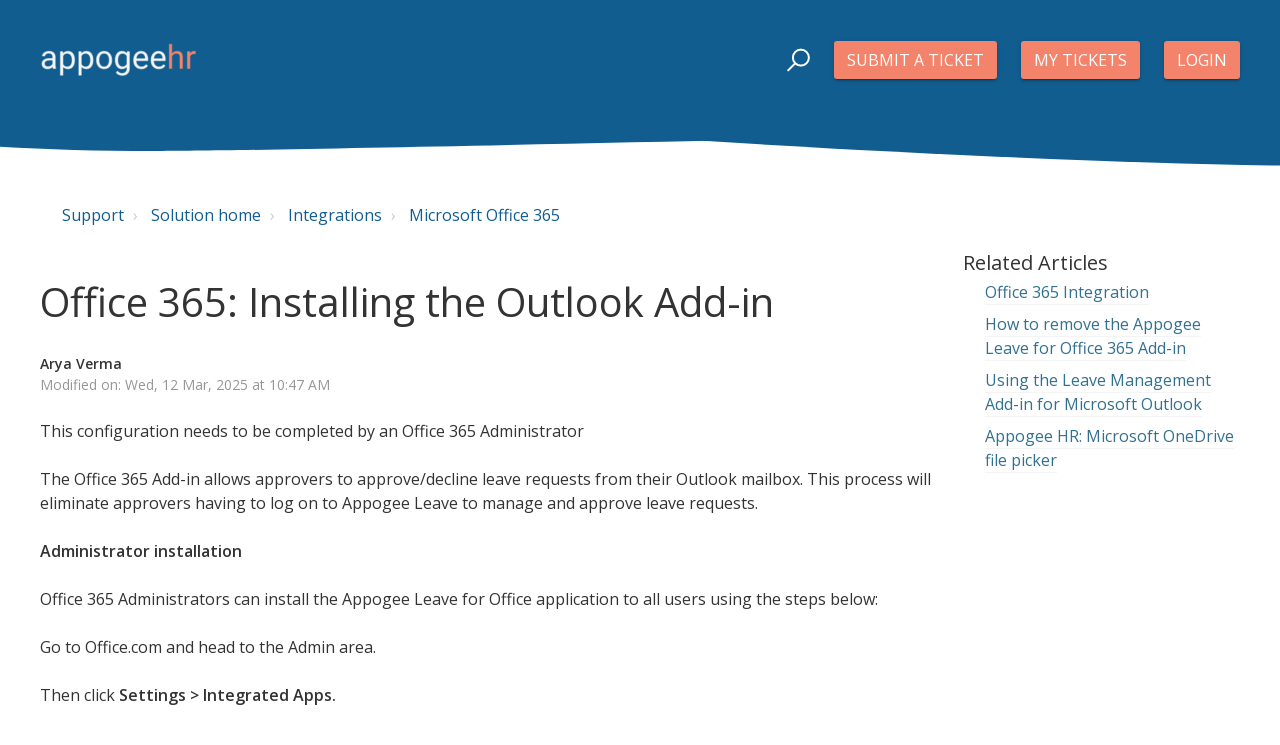

--- FILE ---
content_type: text/html; charset=utf-8
request_url: https://help.appogeehr.com/support/solutions/articles/22000145226-office-365-installing-the-outlook-add-in
body_size: 11612
content:
<!DOCTYPE html>
       
        <!--[if lt IE 7]><html class="no-js ie6 dew-dsm-theme " lang="en" dir="ltr" data-date-format="non_us"><![endif]-->       
        <!--[if IE 7]><html class="no-js ie7 dew-dsm-theme " lang="en" dir="ltr" data-date-format="non_us"><![endif]-->       
        <!--[if IE 8]><html class="no-js ie8 dew-dsm-theme " lang="en" dir="ltr" data-date-format="non_us"><![endif]-->       
        <!--[if IE 9]><html class="no-js ie9 dew-dsm-theme " lang="en" dir="ltr" data-date-format="non_us"><![endif]-->       
        <!--[if IE 10]><html class="no-js ie10 dew-dsm-theme " lang="en" dir="ltr" data-date-format="non_us"><![endif]-->       
        <!--[if (gt IE 10)|!(IE)]><!--><html class="no-js  dew-dsm-theme " lang="en" dir="ltr" data-date-format="non_us"><!--<![endif]-->
	<head>
		
		

<!-- Title for the page -->
<title> Office 365: Installing the Outlook Add-in : Support </title>

<!-- Meta information -->

      <meta charset="utf-8" />
      <meta http-equiv="X-UA-Compatible" content="IE=edge,chrome=1" />
      <meta name="description" content= "" />
      <meta name="author" content= "" />
       <meta property="og:title" content="Office 365: Installing the Outlook Add-in" />  <meta property="og:url" content="https://help.appogeehr.com/support/solutions/articles/22000145226-office-365-installing-the-outlook-add-in" />  <meta property="og:description" content=" This configuration needs to be completed by an Office 365 Administrator     The Office 365 Add-in allows approvers to approve/decline leave requests from their Outlook mailbox. This process will eliminate approvers having to log on to Appogee Lea..." />  <meta property="og:image" content="https://s3.amazonaws.com/cdn.freshdesk.com/data/helpdesk/attachments/production/22000119406/logo/GjPIv3AMAv7gwOKjB7E2feCDpC30Epa3fw.png?X-Amz-Algorithm=AWS4-HMAC-SHA256&amp;amp;X-Amz-Credential=AKIAS6FNSMY2XLZULJPI%2F20260112%2Fus-east-1%2Fs3%2Faws4_request&amp;amp;X-Amz-Date=20260112T094537Z&amp;amp;X-Amz-Expires=604800&amp;amp;X-Amz-SignedHeaders=host&amp;amp;X-Amz-Signature=130b5fe713d23a8b872ba54e9491c0f7c25953c5c6cb2ff7531146cb1f4546bf" />  <meta property="og:site_name" content="Support" />  <meta property="og:type" content="article" />  <meta name="twitter:title" content="Office 365: Installing the Outlook Add-in" />  <meta name="twitter:url" content="https://help.appogeehr.com/support/solutions/articles/22000145226-office-365-installing-the-outlook-add-in" />  <meta name="twitter:description" content=" This configuration needs to be completed by an Office 365 Administrator     The Office 365 Add-in allows approvers to approve/decline leave requests from their Outlook mailbox. This process will eliminate approvers having to log on to Appogee Lea..." />  <meta name="twitter:image" content="https://s3.amazonaws.com/cdn.freshdesk.com/data/helpdesk/attachments/production/22000119406/logo/GjPIv3AMAv7gwOKjB7E2feCDpC30Epa3fw.png?X-Amz-Algorithm=AWS4-HMAC-SHA256&amp;amp;X-Amz-Credential=AKIAS6FNSMY2XLZULJPI%2F20260112%2Fus-east-1%2Fs3%2Faws4_request&amp;amp;X-Amz-Date=20260112T094537Z&amp;amp;X-Amz-Expires=604800&amp;amp;X-Amz-SignedHeaders=host&amp;amp;X-Amz-Signature=130b5fe713d23a8b872ba54e9491c0f7c25953c5c6cb2ff7531146cb1f4546bf" />  <meta name="twitter:card" content="summary" />  <meta name="keywords" content="365, microsoft, Office 365, Outlook, add-in" />  <link rel="canonical" href="https://help.appogeehr.com/support/solutions/articles/22000145226-office-365-installing-the-outlook-add-in" /> 

<!-- Responsive setting -->
<link rel="apple-touch-icon" href="https://s3.amazonaws.com/cdn.freshdesk.com/data/helpdesk/attachments/production/22000119466/fav_icon/_7veeruEW5VGQlqu6t3i80qm51405mQ0SQ.png" />
        <link rel="apple-touch-icon" sizes="72x72" href="https://s3.amazonaws.com/cdn.freshdesk.com/data/helpdesk/attachments/production/22000119466/fav_icon/_7veeruEW5VGQlqu6t3i80qm51405mQ0SQ.png" />
        <link rel="apple-touch-icon" sizes="114x114" href="https://s3.amazonaws.com/cdn.freshdesk.com/data/helpdesk/attachments/production/22000119466/fav_icon/_7veeruEW5VGQlqu6t3i80qm51405mQ0SQ.png" />
        <link rel="apple-touch-icon" sizes="144x144" href="https://s3.amazonaws.com/cdn.freshdesk.com/data/helpdesk/attachments/production/22000119466/fav_icon/_7veeruEW5VGQlqu6t3i80qm51405mQ0SQ.png" />
        <meta name="viewport" content="width=device-width, initial-scale=1.0, maximum-scale=5.0, user-scalable=yes" /> 

<meta name="viewport" content="width=device-width, initial-scale=1.0" />
<link rel="stylesheet" href="//maxcdn.bootstrapcdn.com/font-awesome/4.7.0/css/font-awesome.min.css" />
<link rel="stylesheet" href="//cdn.jsdelivr.net/highlight.js/9.10.0/styles/github.min.css" />
<link rel="stylesheet" href="//cdn.jsdelivr.net/jquery.magnific-popup/1.0.0/magnific-popup.css" />
<link href="https://fonts.googleapis.com/css?family=Open+Sans:400,400i,600,600i,700,700i" rel="stylesheet">



		
		<!-- Adding meta tag for CSRF token -->
		<meta name="csrf-param" content="authenticity_token" />
<meta name="csrf-token" content="UMJt70LMziJ4NAOGMwsiPTjZa1GxgscKeH1n//D7d5Vzu9czzVmkStz0RKA/JWkiBV4L65xYRb+qRuQ64JlT6g==" />
		<!-- End meta tag for CSRF token -->
		
		<!-- Fav icon for portal -->
		<link rel='shortcut icon' href='https://s3.amazonaws.com/cdn.freshdesk.com/data/helpdesk/attachments/production/22000119466/fav_icon/_7veeruEW5VGQlqu6t3i80qm51405mQ0SQ.png' />

		<!-- Base stylesheet -->
 
		<link rel="stylesheet" media="print" href="https://assets10.freshdesk.com/assets/cdn/portal_print-6e04b27f27ab27faab81f917d275d593fa892ce13150854024baaf983b3f4326.css" />
	  		<link rel="stylesheet" media="screen" href="https://assets1.freshdesk.com/assets/cdn/portal_utils-f2a9170fce2711ae2a03e789faa77a7e486ec308a2367d6dead6c9890a756cfa.css" />

		
		<!-- Theme stylesheet -->

		<link href="/support/theme.css?v=4&amp;d=1745310722" media="screen" rel="stylesheet" type="text/css">

		<!-- Google font url if present -->
		<link href='https://fonts.googleapis.com/css?family=Open+Sans:regular,italic,600,700,700italic' rel='stylesheet' type='text/css' nonce='/4Qhba3ed9BUmZKTlh35uA=='>

		<!-- Including default portal based script framework at the top -->
		<script src="https://assets8.freshdesk.com/assets/cdn/portal_head_v2-d07ff5985065d4b2f2826fdbbaef7df41eb75e17b915635bf0413a6bc12fd7b7.js"></script>
		<!-- Including syntexhighlighter for portal -->
		<script src="https://assets10.freshdesk.com/assets/cdn/prism-841b9ba9ca7f9e1bc3cdfdd4583524f65913717a3ab77714a45dd2921531a402.js"></script>

		    <!-- Google tag (gtag.js) -->
	<script async src='https://www.googletagmanager.com/gtag/js?id=UA-123979040-1' nonce="/4Qhba3ed9BUmZKTlh35uA=="></script>
	<script nonce="/4Qhba3ed9BUmZKTlh35uA==">
	  window.dataLayer = window.dataLayer || [];
	  function gtag(){dataLayer.push(arguments);}
	  gtag('js', new Date());
	  gtag('config', 'UA-123979040-1');
	</script>


		<!-- Access portal settings information via javascript -->
		 <script type="text/javascript">     var portal = {"language":"en","name":"Support","contact_info":"","current_page_name":"article_view","current_tab":"solutions","vault_service":{"url":"https://vault-service.freshworks.com/data","max_try":2,"product_name":"fd"},"current_account_id":507420,"preferences":{"bg_color":"#f4f4f4","header_color":"#ffffff","help_center_color":"#f9f9f9","footer_color":"#ababab","tab_color":"#ffffff","tab_hover_color":"#1674b4","btn_background":"#ffffff","btn_primary_background":"#156da7","baseFont":"Open Sans","textColor":"#333333","headingsFont":"Open Sans","headingsColor":"#333333","linkColor":"#1674b4","linkColorHover":"#f3836b","inputFocusRingColor":"#125d8f","nonResponsive":"false"},"image_placeholders":{"spacer":"https://assets1.freshdesk.com/assets/misc/spacer.gif","profile_thumb":"https://assets4.freshdesk.com/assets/misc/profile_blank_thumb-4a7b26415585aebbd79863bd5497100b1ea52bab8df8db7a1aecae4da879fd96.jpg","profile_medium":"https://assets2.freshdesk.com/assets/misc/profile_blank_medium-1dfbfbae68bb67de0258044a99f62e94144f1cc34efeea73e3fb85fe51bc1a2c.jpg"},"falcon_portal_theme":false,"current_object_id":22000145226};     var attachment_size = 20;     var blocked_extensions = "";     var allowed_extensions = "";     var store = { 
        ticket: {},
        portalLaunchParty: {} };    store.portalLaunchParty.ticketFragmentsEnabled = false;    store.pod = "us-east-1";    store.region = "US"; </script> 


			
	</head>
	<body>
            	
		
		
		
  <!-- Notification Messages -->
 <div class="alert alert-with-close notice hide" id="noticeajax"></div> 
<div class="layout layout--anonymous">
  <div class="layout__head">
  	


<header class="topbar container topbar--small" data-topbar>
  <div class="container-inner topbar__container-inner">
    <div class="topbar__inner">
      <div class="topbar__col clearfix">
        <div class="logo-wrapper">
          <div class="logo">
            <a href="/support/home">
              <img src="https://s3.amazonaws.com/cdn.freshdesk.com/data/helpdesk/attachments/production/22000119406/logo/GjPIv3AMAv7gwOKjB7E2feCDpC30Epa3fw.png" alt="">
            </a>
          </div>
        </div>
        <button type="button" role="button" aria-label="Toggle Navigation" class="lines-button x" data-toggle-menu> <span class="lines"></span> </button>
      </div>
      <div class="topbar__col topbar__menu">
        <div class="topbar__collapse" data-menu>
          <div class="topbar__controls topbar__controls--anonymous">
            <div class="topbar__search">
              <form class="hc-search-form print--remove" autocomplete="off" action="/support/search/solutions" id="hc-search-form" data-csrf-ignore="true">
	<div class="hc-search-input">
	<label for="support-search-input" class="hide">Enter your search term here...</label>
		<input placeholder="Enter your search term here..." type="text"
			name="term" class="special" value=""
            rel="page-search" data-max-matches="10" id="support-search-input">
	</div>
	<div class="hc-search-button">
		<button class="btn btn-primary" aria-label="Search" type="submit" autocomplete="off">
			<i class="mobile-icon-search hide-tablet"></i>
			<span class="hide-in-mobile">
				Search
			</span>
		</button>
	</div>
</form>
              <button type="button" role="button" class="topbar__btn-search">
                <svg xmlns="http://www.w3.org/2000/svg" width="23" height="24" viewBox="0 0 23 24">
                  <g fill="none" fill-rule="evenodd" transform="translate(-6 -2)">
                    <circle cx="19.889" cy="11.611" r="8" stroke="#fff" stroke-width="2" transform="rotate(45 19.89 11.61)"/>
                    <path fill="#fff" fill-rule="nonzero" d="M9.34328327,15.6566781 L11.3432833,15.6566781 L11.3432833,25.6606781 C11.3432833,26.2106781 10.8992833,26.6566781 10.3432833,26.6566781 C9.79128327,26.6566781 9.34328327,26.2116781 9.34328327,25.6606781 L9.34328327,15.6566781 Z" transform="rotate(45 10.343 21.157)"/>
                  </g>
                </svg>
              </button>
            </div>
            
              <a class="btn btn-default btn-topbar" href="/support/tickets/new">Submit a ticket</a>
              <a class="btn btn-default btn-topbar" href="/support/tickets">My Tickets</a>
            
             <div class="welcome">Welcome <b></b> </div>  <b><a href="/support/login"><b>Login</b></a></b> &nbsp;<b><a href="/support/signup"><b>Sign up</b></a></b>
          </div>
        </div>
      </div>
    </div>
  </div>
  <!-- Search and page links for the page -->
  
    
  

</header>




		<div class="waves waves--small " data-wave-small>
		  <svg xmlns="http://www.w3.org/2000/svg" viewBox="0 0 1900 47" xmlns:xlink="http://www.w3.org/1999/xlink">
		    <g fill="none" fill-rule="evenodd">
		      <path fill="#125d8f" fill-rule="nonzero" d="M403.925926,32 C583.088889,32 1900,0 1900,0 L0,0 C0,0 163.540741,32 403.925926,32 Z" transform="translate(-250)" opacity="1"/>
					<path fill="#125d8f" fill-rule="nonzero" d="M1342.66667,76 C1552.37037,76 1900,0.2 1900,0.2 L0,0.2 C0,0.2 896.518519,76 1342.66667,76 Z" transform="translate(0 -29)" opacity="1" />
		      <path fill="#125d8f" fill-rule="nonzero" d="M1342.66667,76 C1552.37037,76 1900,0.2 1900,0.2 L0,0.2 C0,0.2 896.518519,76 1342.66667,76 Z" transform="translate(617 -29)"  opacity="1"/>
		  </svg>
		</div>

  </div>
  <div class="layout__content">
    
      
    
    
    <div class="container">
  <div class="container-inner">
    <div class="article-page">
      <div class="row clearfix">
        <div class="column column--sm-12">
          <ol class="breadcrumbs">
            <li>
              <a href="/support/home">Support</a>
            </li>
            <li title="Solution home">
              <a href="/support/solutions">Solution home</a>
            </li>
            <li title="Integrations">
              <a href="/support/solutions/22000106612">Integrations</a>
            </li>
            <li title="Microsoft Office 365">
              <a href="/support/solutions/folders/22000170923">Microsoft Office 365</a>
            </li>
          </ol>
        </div>
      </div>

      <div class="row clearfix">
        <div class="column column--sm-9">
          <article class="article clearfix" itemscope itemtype="http://schema.org/Article">
            <header class="article-header">
              <h1 class="article__title" itemprop="name">
                Office 365: Installing the Outlook Add-in
              </h1>

              <div class="article-meta">
                <div class="article-meta__col article-meta__col--main">
                  <div class="entry-info">
                    <div class="entry-info__content">
                      <b class="author">
                        Arya Verma
                      </b>
                      <div class="meta">Modified on: Wed, 12 Mar, 2025 at 10:47 AM</div>
                    </div>
                  </div>
                </div>
              </div>
            </header>

            <div class="article__body markdown" itemprop="articleBody">
              <p data-identifyelement="496">This configuration needs to be completed by an Office 365 Administrator</p><p data-identifyelement="497"><br data-identifyelement="498"></p><p data-identifyelement="499" dir="ltr">The Office 365 Add-in allows approvers to approve/decline leave requests from their Outlook mailbox. This process will eliminate approvers having to log on to Appogee Leave to manage and approve leave requests. &nbsp;&nbsp;</p><p data-identifyelement="500"><a data-identifyelement="501" href="https://leave.appogeehr.com/trial" rel="noopener noreferrer" target="_blank"><br data-identifyelement="502"></a></p><p data-identifyelement="503"><strong data-identifyelement="504">Administrator installation</strong></p><p data-identifyelement="505"><br data-identifyelement="506"></p><p data-identifyelement="507">Office 365 Administrators can install the Appogee Leave for Office application to all users using the steps below:</p><p data-identifyelement="508"><br data-identifyelement="509"></p><p data-identifyelement="510" dir="ltr">Go to Office.com and head to the Admin area.&nbsp;</p><p data-identifyelement="510" dir="ltr"><br></p><p data-identifyelement="510" dir="ltr">Then click <strong dir="ltr">Settings &gt; Integrated Apps.&nbsp;</strong></p><p data-identifyelement="510" dir="ltr"><br></p><p data-identifyelement="510" dir="ltr">At the top, select Add- ins.&nbsp;</p><p data-identifyelement="510" dir="ltr"><br></p><p data-identifyelement="510" dir="ltr"><img src="https://s3.amazonaws.com/cdn.freshdesk.com/data/helpdesk/attachments/production/22163813730/original/wwpEBsYi6WjTTODe1O11ip1yrAQoIwB1dQ.png?1741773020" style="width: auto; max-width: 100%;" class="fr-fic fr-fil fr-dib fr-bordered" data-attachment="[object Object]" data-id="22163813730"></p><p data-identifyelement="510" dir="ltr"><br></p><p data-identifyelement="510" dir="ltr"> Now choose +Deploy a new add-in. Click Next, then choose Upload Custom Apps. and select I have a URL for the manifest file. &nbsp;The URL is <u>&nbsp;</u><a data-identifyelement="511" href="https://leave.appogeehr.com/outlook.xml" rel="noreferrer noopener"><u>https://leave.appogeehr.com/outlook.xml</u></a></p><p data-identifyelement="512"><br data-identifyelement="513"></p><p data-identifyelement="514" style="background-color: #ebccd1; border-radius: 5px; padding: 10px; margin: 5px;"><span data-identifyelement="515" style="color: rgb(169, 68, 66);">It is important to note that you must enter the full string, including "<strong data-identifyelement="516">https://"</strong> even though the prompt box displays it.</span></p><p data-identifyelement="517"><br data-identifyelement="518"></p><p data-identifyelement="519">Click Upload then you should see a confirmation screen to confirm "Your add-in has been deployed." and a note that "Outlook‎ add-ins can take up to 12 hours after deployment to become available."</p><p data-identifyelement="520"><br data-identifyelement="521"></p><p data-identifyelement="522"><strong data-identifyelement="523">User installation</strong></p><p data-identifyelement="524"><br data-identifyelement="525"></p><p data-identifyelement="526">Open an email and click the 3 dots on the far right side.&nbsp;</p><p data-identifyelement="527"><br data-identifyelement="528"></p><p data-identifyelement="529">At the bottom, click Get Add-ins.</p><p data-identifyelement="530"><br data-identifyelement="531"></p><p data-identifyelement="532"><img src="https://s3.amazonaws.com/cdn.freshdesk.com/data/helpdesk/attachments/production/22057044079/original/_2BjykosyX189VopCJSOSuSVYOM0TlVmPQ.png?1590056538" style="width: 215px;" class="fr-fic fr-fil fr-dib fr-bordered" data-attachment="[object Object]" data-id="22057044079" data-identifyelement="533"></p><p data-identifyelement="534"><br data-identifyelement="535"></p><p data-identifyelement="536">Go to My add-ins and then install from the URL in the Custom Add-ins section.&nbsp;</p><p data-identifyelement="537"><img src="https://s3.amazonaws.com/cdn.freshdesk.com/data/helpdesk/attachments/production/22057044219/original/QSa27LMcwzlJSjtfhot0wmUgKRsnIIcYbg.png?1590056796" style="width: 464px;" class="fr-fic fr-fil fr-dib fr-bordered" data-attachment="[object Object]" data-id="22057044219" data-identifyelement="538"></p><p data-identifyelement="539"><br data-identifyelement="540"></p><p data-identifyelement="541">Select 'I have a URL for the manifest file' - the URL is &nbsp;<a data-identifyelement="542" href="https://leave.appogeehr.com/outlook.xml" rel="noreferrer noopener"><u>https://leave.appogeehr.com/outlook.xml</u></a></p><p data-identifyelement="543"><br data-identifyelement="544"></p><p data-identifyelement="545">Once this is done, you can click on Install and this will then be available to all your users. Click on the pencil icon and you can modify the settings to force the add-in to be mandatory for all users.</p><p data-identifyelement="546"><br data-identifyelement="547"></p><p data-identifyelement="548">Note that it may take up to a couple of hours before the add-in appears for your users.</p><p data-identifyelement="549"><br data-identifyelement="550"></p><p data-identifyelement="551"><br data-identifyelement="552"></p><p data-identifyelement="553"><strong data-identifyelement="554">Please note:</strong>&nbsp;</p><ul data-identifyelement="555"><li data-identifyelement="556">It can take up to 24 hours for the deployment to occur when integrating O365 with your Appogee HR account.</li></ul><p data-identifyelement="557"><br data-identifyelement="558"></p><ul data-identifyelement="559"><li data-identifyelement="560">If you are using Microsoft Outlook on the web using a Safari browser, you will need to uncheck the setting "Prevent cross-site tracking" for the Add-in to work successfully.</li></ul><p data-identifyelement="561"><br data-identifyelement="562"></p><p data-identifyelement="563" style="background-color: #ebccd1; border-radius: 5px; padding: 10px; margin: 5px;"><span data-identifyelement="564" dir="ltr" style="color: rgb(169, 68, 66);">The Add-in does not show the 'new request' buttons if you use the Outlook Desktop client. Unfortunately, we are unable to support the lightweight browser that Microsoft uses for the Desktop application, for full functionality of the add-in, please use the web version of Outlook.&nbsp;</span></p><p data-identifyelement="565"><br data-identifyelement="566"></p>
            </div>

            
          </article>

          <footer class="article-footer clearfix">
            <p class="article-vote" id="voting-container" 
											data-user-id="" 
											data-article-id="22000145226"
											data-language="en">
										Did you find it helpful?<span data-href="/support/solutions/articles/22000145226/thumbs_up" class="vote-up a-link" id="article_thumbs_up" 
									data-remote="true" data-method="put" data-update="#voting-container" 
									data-user-id=""
									data-article-id="22000145226"
									data-language="en"
									data-update-with-message="Glad we could be helpful. Thanks for the feedback.">
								Yes</span><span class="vote-down-container"><span data-href="/support/solutions/articles/22000145226/thumbs_down" class="vote-down a-link" id="article_thumbs_down" 
									data-remote="true" data-method="put" data-update="#vote-feedback-form" 
									data-user-id=""
									data-article-id="22000145226"
									data-language="en"
									data-hide-dom="#voting-container" data-show-dom="#vote-feedback-container">
								No</span></span></p><a class="hide a-link" id="vote-feedback-form-link" data-hide-dom="#vote-feedback-form-link" data-show-dom="#vote-feedback-container">Send feedback</a><div id="vote-feedback-container"class="hide">	<div class="lead">Sorry we couldn't be helpful. Help us improve this article with your feedback.</div>	<div id="vote-feedback-form">		<div class="sloading loading-small loading-block"></div>	</div></div>
          </footer>
        </div>
        <div class="column column--sm-3">
          <div class="article-sidebar">
            
              <div class="related-articles">
                <h4 class="related-articles__title">Related Articles</h4>
                <ul class="related-articles__list">
                  
                    
                    <li>
                      <a href="/support/solutions/articles/22000161831-office-365-integration">Office 365 Integration</a>
                      </li>
                    
                  
                    
                  
                    
                    <li>
                      <a href="/support/solutions/articles/22000222487-how-to-remove-the-appogee-leave-for-office-365-add-in">How to remove the Appogee Leave for Office 365 Add-in</a>
                      </li>
                    
                  
                    
                    <li>
                      <a href="/support/solutions/articles/22000251461-using-the-leave-management-add-in-for-microsoft-outlook">Using the Leave Management Add-in for Microsoft Outlook</a>
                      </li>
                    
                  
                    
                    <li>
                      <a href="/support/solutions/articles/22000230140-appogee-hr-microsoft-onedrive-file-picker">Appogee HR: Microsoft OneDrive file picker</a>
                      </li>
                    
                  
                </ul>
              </div>
            
          </div>
        </div>
      </div>
    </div>
  </div>
</div>

    
      
    
  </div>
  
  <div class="layout__footer">
		<footer class="footer-container">
  <div class="footer-container__wrapper container">
    <div class="waves waves--footer">
      <svg xmlns="http://www.w3.org/2000/svg" viewBox="0 0 1900 100" width="1900" xmlns:xlink="http://www.w3.org/1999/xlink">
        <g transform="translate(-578)">
          <path class="waves__wave waves__wave-footer-with-opacity" d="M0,74.3635517 C0,74.3635517 149.686491,112.453979 552.5,94.3635517 C955.313509,76.2731247 1085.21689,63.4466345 1336,24.3635517 C1586.78311,-14.7195311 1900,116 1900,116 L1900,684.363552 L0,684.363552 L0,74.3635517 Z" opacity="1"/>
          <path class="waves__wave waves__wave-footer-with-opacity" d="M578,21 C578,21 700,-7.5 1130.5,61.7525987 C1561,131.005197 1663.21689,18.4672903 1914,3.21512382 C2164.78311,-12.0370427 2478,51.0201205 2478,51.0201205 L2478,292 L578,292 L578,21 Z" opacity="1"/>
          <path class="waves__wave waves__wave--footer-primary" d="M578,81.0871789 C729,43 948.5,20.5 1208.5,38.5 C1468.5,56.5 2141,147 2478,10 C2478,159 2478,645.450731 2478,645.450731 L578,645.450731 C578,645.450731 578,129 578,81.0871789 Z" opacity="1"/>
        </g>
      </svg>
    </div>
    
      
    
    <div class="container-inner footer-container__inner">
      <div class="footer-container__col footer-container__col--copyright">
        
        <p>Theme by <a href="https://www.breezythemes.com" target="_blank">Breezy Themes</a>
        </p>
      </div>
      <div class="footer-container__col footer-container__col--social-links">
          
        <a href="https://www.linkedin.com/company/1227725" target="_blank" class="footer-social-link fa fa-linkedin"></a>
        <a href="https://www.youtube.com/channel/UC08e5p02b76OZXR66Usz2jw" target="_blank" class="footer-social-link fa fa-youtube"></a>
        <a href="https://twitter.com/appogeehr" target="_blank" class="footer-social-link fa fa-twitter"></a>
        <a href="https://www.appogeehr.com/blog/" target="_blank" class="footer-social-link fa fa-rss"></a>
      </div>
    </div>
  </div>
</footer>

  </div>
</div>

<script src="//cdn.jsdelivr.net/jquery.magnific-popup/1.0.0/jquery.magnific-popup.min.js"></script>
<script src="//cdn.jsdelivr.net/highlight.js/9.10.0/highlight.min.js"></script>

<script>
	(function($) {
		hljs.initHighlightingOnLoad();

		var BT_SETTINGS = {
		  css: {
		    activeClass: "is-active",
		    hiddenClass: "is-hidden",
		    visibleClass: "is-visible"
		  }
		};

		var Utils = {
		  isHomepage: function() {
		    return $("[data-home-page]").length > 0;
		  }
		};

	  var $topbar = $("[data-topbar]");
	  var $heroUnit = $("[data-hero-unit]");
	  var $topSearchBar = $(".topbar__search .hc-search-form");
	  var $topSearchBarQuery = $topSearchBar.find("input.special");
	  var $topSearchBarBtn = $(".topbar__btn-search");

	  $topbar.removeClass(BT_SETTINGS.css.hiddenClass);

	  $("[data-toggle-menu]").click(function() {
	    $(this).toggleClass(BT_SETTINGS.css.activeClass);
	    $("[data-menu]").toggle();
	  });

	  $(".image-with-lightbox").magnificPopup({
	    type: "image",
	    closeOnContentClick: true,
	    closeBtnInside: false,
	    fixedContentPos: true,
	    mainClass: "mfp-with-zoom", // class to remove default margin from left and right side
	    image: {
	      verticalFit: true
	    },
	    zoom: {
	      enabled: true,
	      duration: 300 // don't foget to change the duration also in CSS
	    }
	  });

	  $(".image-with-video-icon").magnificPopup({
	    disableOn: 700,
	    type: "iframe",
	    mainClass: "mfp-fade",
	    removalDelay: 160,
	    preloader: false,
	    fixedContentPos: false
	  });

	  $(".accordion__item-title").on("click", function() {
	    var $title = $(this);
	    $title.toggleClass("accordion__item-title--active");
	    $title
	      .parents(".accordion__item")
	      .find(".accordion__item-content")
	      .slideToggle();
	  });

	  $(".tabs-link").click(function(e) {
	    e.preventDefault();
	    var $link = $(this);
	    var tabIndex = $link.index();
	    var $tab = $link.parents(".tabs").find(".tab").eq(tabIndex);
	    $link
	      .addClass(BT_SETTINGS.css.activeClass)
	      .siblings()
	      .removeClass(BT_SETTINGS.css.activeClass);
	    $tab
	      .removeClass(BT_SETTINGS.css.hiddenClass)
	      .siblings(".tab")
	      .addClass(BT_SETTINGS.css.hiddenClass);
	  });

	  $topSearchBarBtn.click(function() {
	    $(this).addClass(BT_SETTINGS.css.hiddenClass);
	    $topSearchBar.addClass(BT_SETTINGS.css.visibleClass);
	    $topSearchBarQuery.focus();
	  });

	  $(document).mouseup(function(e) {
	    if (!$topSearchBarQuery.is(e.target)) {
	      $topSearchBar.removeClass(BT_SETTINGS.css.visibleClass);
	      $topSearchBarBtn.removeClass(BT_SETTINGS.css.hiddenClass);
	    }
	  });

	  // Fix animated icons
	  $(".fa-spin").empty();

	  $('.topbar__search input.special').attr('placeholder', 'Search');
      
      $('.article__body img').each(function() {
      	var $this = $(this);
        var thisURL = $this.attr('src');
        
        $this.wrap('<a href="' + thisURL + '" target="_blank"></a>');
      });
	})(jQuery);
</script>



			<script src="https://assets9.freshdesk.com/assets/cdn/portal_bottom-0fe88ce7f44d512c644a48fda3390ae66247caeea647e04d017015099f25db87.js"></script>

		<script src="https://assets6.freshdesk.com/assets/cdn/redactor-642f8cbfacb4c2762350a557838bbfaadec878d0d24e9a0d8dfe90b2533f0e5d.js"></script> 
		<script src="https://assets7.freshdesk.com/assets/cdn/lang/en-4a75f878b88f0e355c2d9c4c8856e16e0e8e74807c9787aaba7ef13f18c8d691.js"></script>
		<!-- for i18n-js translations -->
  		<script src="https://assets9.freshdesk.com/assets/cdn/i18n/portal/en-7dc3290616af9ea64cf8f4a01e81b2013d3f08333acedba4871235237937ee05.js"></script>
		<!-- Including default portal based script at the bottom -->
		<script nonce="/4Qhba3ed9BUmZKTlh35uA==">
//<![CDATA[
	
	jQuery(document).ready(function() {
					
		// Setting the locale for moment js
		moment.lang('en');

		var validation_meassages = {"required":"This field is required.","remote":"Please fix this field.","email":"Please enter a valid email address.","url":"Please enter a valid URL.","date":"Please enter a valid date.","dateISO":"Please enter a valid date ( ISO ).","number":"Please enter a valid number.","digits":"Please enter only digits.","creditcard":"Please enter a valid credit card number.","equalTo":"Please enter the same value again.","two_decimal_place_warning":"Value cannot have more than 2 decimal digits","select2_minimum_limit":"Please type %{char_count} or more letters","select2_maximum_limit":"You can only select %{limit} %{container}","maxlength":"Please enter no more than {0} characters.","minlength":"Please enter at least {0} characters.","rangelength":"Please enter a value between {0} and {1} characters long.","range":"Please enter a value between {0} and {1}.","max":"Please enter a value less than or equal to {0}.","min":"Please enter a value greater than or equal to {0}.","select2_maximum_limit_jq":"You can only select {0} {1}","facebook_limit_exceed":"Your Facebook reply was over 8000 characters. You'll have to be more clever.","messenger_limit_exceeded":"Oops! You have exceeded Messenger Platform's character limit. Please modify your response.","not_equal_to":"This element should not be equal to","email_address_invalid":"One or more email addresses are invalid.","twitter_limit_exceed":"Oops! You have exceeded Twitter's character limit. You'll have to modify your response.","password_does_not_match":"The passwords don't match. Please try again.","valid_hours":"Please enter a valid hours.","reply_limit_exceed":"Your reply was over 2000 characters. You'll have to be more clever.","url_format":"Invalid URL format","url_without_slash":"Please enter a valid URL without '/'","link_back_url":"Please enter a valid linkback URL","requester_validation":"Please enter a valid requester details or <a href=\"#\" id=\"add_requester_btn_proxy\">add new requester.</a>","agent_validation":"Please enter valid agent details","email_or_phone":"Please enter a Email or Phone Number","upload_mb_limit":"Upload exceeds the available 15MB limit","invalid_image":"Invalid image format","atleast_one_role":"At least one role is required for the agent","invalid_time":"Invalid time.","remote_fail":"Remote validation failed","trim_spaces":"Auto trim of leading & trailing whitespace","hex_color_invalid":"Please enter a valid hex color value.","name_duplication":"The name already exists.","invalid_value":"Invalid value","invalid_regex":"Invalid Regular Expression","same_folder":"Cannot move to the same folder.","maxlength_255":"Please enter less than 255 characters","decimal_digit_valid":"Value cannot have more than 2 decimal digits","atleast_one_field":"Please fill at least {0} of these fields.","atleast_one_portal":"Select atleast one portal.","custom_header":"Please type custom header in the format -  header : value","same_password":"Should be same as Password","select2_no_match":"No matching %{container} found","integration_no_match":"no matching data...","time":"Please enter a valid time","valid_contact":"Please add a valid contact","field_invalid":"This field is invalid","select_atleast_one":"Select at least one option.","ember_method_name_reserved":"This name is reserved and cannot be used. Please choose a different name."}	

		jQuery.extend(jQuery.validator.messages, validation_meassages );


		jQuery(".call_duration").each(function () {
			var format,time;
			if (jQuery(this).data("time") === undefined) { return; }
			if(jQuery(this).hasClass('freshcaller')){ return; }
			time = jQuery(this).data("time");
			if (time>=3600) {
			 format = "hh:mm:ss";
			} else {
				format = "mm:ss";
			}
			jQuery(this).html(time.toTime(format));
		});
	});

	// Shortcuts variables
	var Shortcuts = {"global":{"help":"?","save":"mod+return","cancel":"esc","search":"/","status_dialog":"mod+alt+return","save_cuctomization":"mod+shift+s"},"app_nav":{"dashboard":"g d","tickets":"g t","social":"g e","solutions":"g s","forums":"g f","customers":"g c","reports":"g r","admin":"g a","ticket_new":"g n","compose_email":"g m"},"pagination":{"previous":"alt+left","next":"alt+right","alt_previous":"j","alt_next":"k"},"ticket_list":{"ticket_show":"return","select":"x","select_all":"shift+x","search_view":"v","show_description":"space","unwatch":"w","delete":"#","pickup":"@","spam":"!","close":"~","silent_close":"alt+shift+`","undo":"z","reply":"r","forward":"f","add_note":"n","scenario":"s"},"ticket_detail":{"toggle_watcher":"w","reply":"r","forward":"f","add_note":"n","close":"~","silent_close":"alt+shift+`","add_time":"m","spam":"!","delete":"#","show_activities_toggle":"}","properties":"p","expand":"]","undo":"z","select_watcher":"shift+w","go_to_next":["j","down"],"go_to_previous":["k","up"],"scenario":"s","pickup":"@","collaboration":"d"},"social_stream":{"search":"s","go_to_next":["j","down"],"go_to_previous":["k","up"],"open_stream":["space","return"],"close":"esc","reply":"r","retweet":"shift+r"},"portal_customizations":{"preview":"mod+shift+p"},"discussions":{"toggle_following":"w","add_follower":"shift+w","reply_topic":"r"}};
	
	// Date formats
	var DATE_FORMATS = {"non_us":{"moment_date_with_week":"ddd, D MMM, YYYY","datepicker":"d M, yy","datepicker_escaped":"d M yy","datepicker_full_date":"D, d M, yy","mediumDate":"d MMM, yyyy"},"us":{"moment_date_with_week":"ddd, MMM D, YYYY","datepicker":"M d, yy","datepicker_escaped":"M d yy","datepicker_full_date":"D, M d, yy","mediumDate":"MMM d, yyyy"}};

	var lang = { 
		loadingText: "Please Wait...",
		viewAllTickets: "View all tickets"
	};


//]]>
</script> 

		

		<img src='/support/solutions/articles/22000145226-office-365-installing-the-outlook-add-in/hit' alt='Article views count' aria-hidden='true'/>
		<script type="text/javascript">
     		I18n.defaultLocale = "en";
     		I18n.locale = "en";
		</script>
			
    	


		<!-- Include dynamic input field script for signup and profile pages (Mint theme) -->

	</body>
</html>
